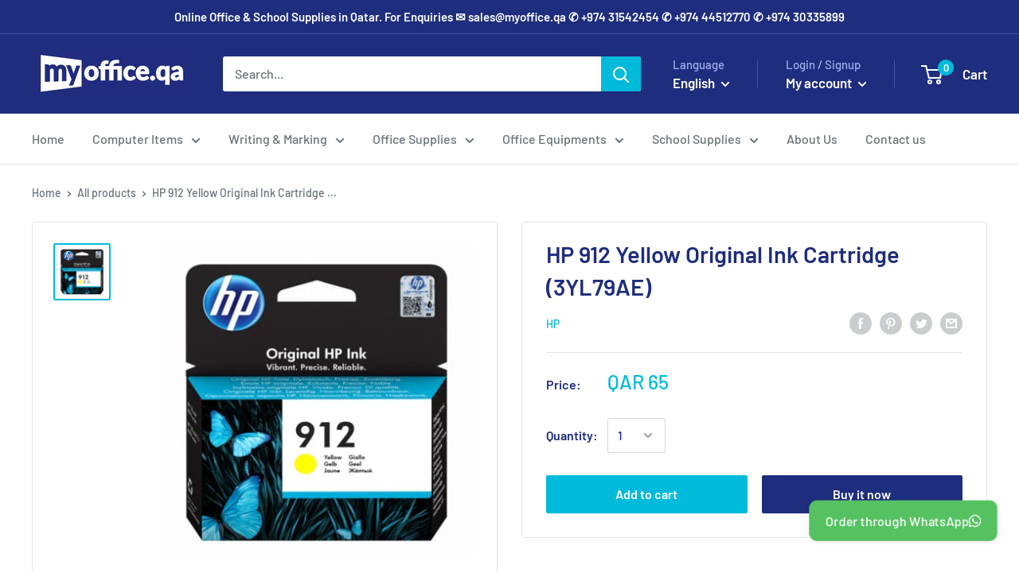

--- FILE ---
content_type: text/javascript
request_url: https://www.myoffice.qa/cdn/shop/t/9/assets/custom.js?v=90373254691674712701590749232
body_size: -685
content:
//# sourceMappingURL=/cdn/shop/t/9/assets/custom.js.map?v=90373254691674712701590749232
